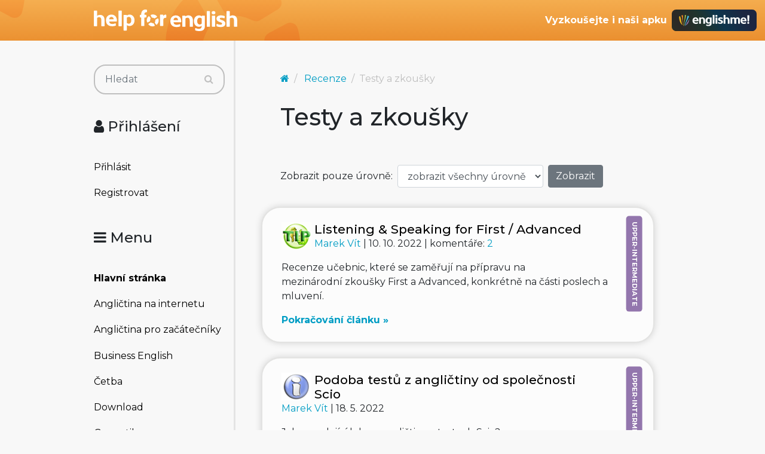

--- FILE ---
content_type: text/html; charset=utf-8
request_url: https://www.helpforenglish.cz/recenze/testy-a-zkousky
body_size: 4881
content:
<!DOCTYPE html>
<html>
<head>
    <meta http-equiv="Content-Type" content="text/html; charset=utf-8">
    <meta name="description"
          content="Sem vložte text vystihující charakter rubriky i s HTML syntaxí">
    <meta name="keywords"
          content=" angličtina, English, esl, efl, elt, gramatika, testy, výslovnost, slovní zásoba, recenze, tipy, pro učitele, zábava, zjednodušená četba">
    <meta name="viewport" content="width=device-width, initial-scale=1.0">
    <title>Testy a zkoušky - Help for English - Angličtina na internetu zdarma</title>
    <link rel="alternate" type="application/rss+xml" title="RSS kanál novinek na webu" href="/rss">

    <link rel="shortcut icon" href="/images/english/icon-32.ico" type="image/x-icon" sizes="32x32">
    <link rel="shortcut icon" href="/images/english/icon-192.png" type="image/png" sizes='192x192'>
    <link rel="shortcut icon" href="/images/english/icon-180.png" type="image/png" sizes='180x180'>
    <link rel="shortcut icon" href="/images/english/icon-512.png" type="image/png" sizes='512x512'>
    <link rel="apple-touch-icon" href="/images/english/icon-180.png">
    <link rel="icon" href="/images/english/icon.svg" type="image/svg+xml">

    <link rel="preconnect" href="https://fonts.googleapis.com">
    <link rel="preconnect" href="https://fonts.gstatic.com" crossorigin>
    <link href="https://fonts.googleapis.com/css2?family=Montserrat:ital,wght@0,100..900;1,100..900&display=swap" rel="stylesheet">

    <meta name="robots" content="follow,index">


<!-- Structured data -->
<script type="application/ld+json">
{
  "@context": "http://schema.org",
  "@type": "Organization",
  "name": "Help for English - Angličtina na internetu zdarma"
  "url": "https://www.helpforenglish.cz/",
  "sameAs": [
    "https://www.facebook.com/helpforenglish",
    "https://twitter.com/HelpForEnglish"
  ]
}

</script>
    
    

<!-- Google Tag Manager -->
<script>
    (function(w,d,s,l,i){ w[l]=w[l]||[];w[l].push({'gtm.start':
            new Date().getTime(),event:'gtm.js'});
            var f=d.getElementsByTagName(s)[0],j=d.createElement(s),dl=l!='dataLayer'?'&l='+l:'';
            j.async=true;j.src='https://www.googletagmanager.com/gtm.js?id='+i+dl;
            f.parentNode.insertBefore(j,f);
    })(window,document,'script','dataLayer',"GTM-C2NG");

</script>
<!-- End Google Tag Manager -->
<link rel="stylesheet" type="text/css" href="/webtemp/cssloader-e54cd3d4d518-index.css?1763209879">
</head>

<body
        data-user-pronunciation-variety="br"
>

<div style="clear: both"></div>
<header style="overflow: no-display;">

    <div class="container d-flex justify-content-between h-100">
        <a href="/">
            <span class="logo"></span>
        </a>

        <button class="btn btn-primary d-md-none float-right" id="btn-menu">
            <i class="fa fa-bars"></i> Menu
        </button>

        <a href="https://www.englishme.cz/?utm_source=helpforenglish&utm_medium=banner&utm_campaign=hfe_minibanner" class="em-logo align-items-center d-none d-md-flex">
            <div class="pr-2 d-none d-xl-block">Vyzkoušejte i naši apku</div>
            <div class="em-logo-2"></div>
        </a>

    </div>

</header>

<div class="container container-main">

    <div class="row row-main">

        <div class="col-md-3 col-menu d-none d-md-block d-print-none" id="collapseExample">

            <div class="englishme-header-info">
                <a href="https://www.englishme.cz/?utm_source=helpforenglish&utm_medium=banner&utm_campaign=hfe_minibanner"
                   title="Aplikace pro výuku angličtiny od autorů Help for English!">
                    <img src="/files/3-banner-englishme.png" alt="EnglishMe.cz">
                </a>
            </div>

            <form class="search" action="/recenze/testy-a-zkousky" method="post" id="frm-searchForm">
                <div class="input-group">
                    <input type="text" class="form-control" name="search" size="10" tabindex="1" placeholder="Hledat" id="frm-searchForm-search">
                    <span class="input-group-append">
                        <button type="submit" name="save" class="btn btn-primary" value="Vyhledat">
                            <i class="fa fa-search"></i>
                        </button>
                    </span>
                </div>


<input type="hidden" name="_do" value="searchForm-submit"><!--[if IE]><input type=IEbug disabled style="display:none"><![endif]-->
            </form>


    <h4><i class="fa fa-user"></i> Přihlášení</h4>
    <ul class="nav flex-column">
        <li class="nav-item"><a href="/sign/in" class="nav-link">Přihlásit</a></li>
        <li class="nav-item"><a href="/user/registration" class="nav-link">Registrovat</a></li>
    </ul>

            <h4><i class="fa fa-bars"></i> Menu</h4>
            <ul class="nav flex-column">
                <li class="nav-item">
                    <a class="nav-link" href="/">
                        <strong>Hlavní stránka</strong>
                    </a>
                </li>
                    <li class="nav-item">
                        <a class="nav-link" href="/anglictina-na-internetu">Angličtina na internetu</a>
                    </li>
                    <li class="nav-item">
                        <a class="nav-link" href="/anglictina-pro-zacatecniky">Angličtina pro začátečníky</a>
                    </li>
                    <li class="nav-item">
                        <a class="nav-link" href="/business-english">Business English</a>
                    </li>
                    <li class="nav-item">
                        <a class="nav-link" href="/cetba">Četba</a>
                    </li>
                    <li class="nav-item">
                        <a class="nav-link" href="/download">Download</a>
                    </li>
                    <li class="nav-item">
                        <a class="nav-link" href="/gramatika">Gramatika</a>
                    </li>
                    <li class="nav-item">
                        <a class="nav-link" href="/christmas">Christmas</a>
                    </li>
                    <li class="nav-item">
                        <a class="nav-link" href="/informace-a-ruzne">Informace a různé</a>
                    </li>
                    <li class="nav-item">
                        <a class="nav-link" href="/mluveni">Mluvení</a>
                    </li>
                    <li class="nav-item">
                        <a class="nav-link" href="/psani">Psaní</a>
                    </li>
                    <li class="nav-item">
                        <a class="nav-link" href="/realie">Reálie</a>
                    </li>
                    <li class="nav-item">
                        <a class="nav-link" href="/recenze">Recenze</a>
                    </li>
                    <li class="nav-item">
                        <a class="nav-link" href="/slovni-zasoba">Slovní zásoba</a>
                    </li>
                    <li class="nav-item">
                        <a class="nav-link" href="/slovnik">Slovník</a>
                    </li>
                    <li class="nav-item">
                        <a class="nav-link" href="/testy">Testy</a>
                    </li>
                    <li class="nav-item">
                        <a class="nav-link" href="/tipy-a-triky">Tipy a Triky</a>
                    </li>
                    <li class="nav-item">
                        <a class="nav-link" href="/vyslovnost">Výslovnost</a>
                    </li>
                    <li class="nav-item">
                        <a class="nav-link" href="/zabava">Zábava</a>
                    </li>
                    <li class="nav-item">
                        <a class="nav-link" href="/zkousky-a-certifikaty">Zkoušky a certifikáty</a>
                    </li>
                <li class="nav-item">
                    <a href="/forum" class="nav-link">
                        <strong>Diskuzní fórum</strong>
                    </a>
                </li>

            </ul>

            <hr>

<p style="text-align: center; margin-bottom: 21px;"><strong>Partneři
stránek</strong></p>

<div title="Anglické učebnice a beletrie s 15 % slevou"
style="text-align:center"><a target="_blank"
href="http://www.englishbooks.cz/"><img src="/files/englishbooksnew.jpg"
alt="Anglické učebnice a beletrie s 15 % slevou"></a></div>

<div><br>
</div>

<div style="text-align: center;"><a id="advertising_alternating"
style="display:none;"><img
src="[data-uri]"></a>
	<div><br>
	<br>
</div>

	<hr>

	<p style="text-align:center"><strong>Najdete nás také na:</strong></p>

	<div><a href="https://www.instagram.com/englishme_cz/"><img
	src="/files/3-inst.png" alt="Instagram"></a> <a
	href="https://www.facebook.com/pages/Help-for-English/177984152240425"><img
	src="/files/fb_logo_small.gif" alt="Facebook"></a> <a
	href="https://www.tiktok.com/&#64;englishme_cz"><img src="/files/3-tiktok-1.png"
	alt="TikTok"></a> <a href="https://www.youtube.com/&#64;englishme_cz"><img
	src="/files/3-youtube-1.png" alt="YouTube"></a> <a
	href="https://cz.pinterest.com/englishme_cz/_created/"><img
	src="/files/3-pin.png" alt="Pinterest"></a></div>

	<div><br>
	<br>
</div>
</div>


            


        </div>
        <div class="col-md-9 col-content">
<div id="snippet--flash_messages"></div>

<script type="application/ld+json">
{
  "@context": "http://schema.org",
  "@type": "BreadcrumbList",
  "itemListElement": [
  {
         "@type": "ListItem",
         "position": 1,
         "item": {
             "@id": "https://www.helpforenglish.cz/",
             "name": "Titulní strana"
  }},
    {
         "@type": "ListItem",
         "position": 2,
         "item": {
             "@id": "https://www.helpforenglish.cz/recenze",
             "name": "Recenze"
    }
    },
    {
         "@type": "ListItem",
         "position": 3,
         "item": {
             "@id": "https://www.helpforenglish.cz/recenze/testy-a-zkousky",
             "name": "Testy a zkoušky"
    }
    }
  ]
}
</script>

<nav aria-label="breadcrumb">
    <ol class="breadcrumb">
        <li class="breadcrumb-item"><a href="/"><i class="fa fa-home"></i></a></li>
                <li class="breadcrumb-item">
                    <a class="breadcrumb-item" href="/recenze">Recenze</a>
                </li>
                <li class="breadcrumb-item active" aria-current="page">Testy a zkoušky</li>
    </ol>
</nav>
<h1>Testy a zkoušky</h1>


<div class="row mb-2" role="navigation">
</div>

    <div class="topic-filter">
<form action="/recenze/testy-a-zkousky" method="post" id="frm-levelFilterControl-form" class="form-inline mb-2">
    <label for="frm-levelFilterControl-form-levels" class="mr-2"> Zobrazit pouze úrovně:</label>
    <select name="levels" id="frm-levelFilterControl-form-levels" class="form-control mr-2"><option value="">zobrazit všechny úrovně</option><option value="1">STARTER</option><option value="2">ELEMENTARY</option><option value="3">PRE-INTERMEDIATE</option><option value="4">INTERMEDIATE</option><option value="5">UPPER-INTERMEDIATE</option><option value="6">ADVANCED</option></select>
    <input type="submit" name="save" class="btn btn-secondary" value="Zobrazit">
<input type="hidden" name="_do" value="levelFilterControl-form-submit"><!--[if IE]><input type=IEbug disabled style="display:none"><![endif]-->
</form>

    </div>


<div class="article-list">

        <div class="article-list-level level level-upper-intermediate">UPPER-INTERMEDIATE</div>

    <h3>
        <a href="/article/2022100901-listening-speaking-for-first-advanced">

                <img src="/images/topic/rtp.gif" alt="">
            Listening &amp; Speaking for First / Advanced
        </a>
    </h3>

    <p>

        <a href="/profile/3-marek-vit">
            Marek Vít
        </a> |

        10. 10. 2022

            | komentáře:
            <a href="/forum/thread/30809-2022100901">
                2
            </a>
    </p>

    <p>Recenze učebnic, které se zaměřují na přípravu na mezinárodní
zkoušky First a Advanced, konkrétně na části poslech a mluvení.</p>


    <a href="/article/2022100901-listening-speaking-for-first-advanced" class="continue"> Pokračování článku »</a>
</div>
<div class="article-list">

        <div class="article-list-level level level-upper-intermediate">UPPER-INTERMEDIATE</div>

    <h3>
        <a href="/article/2022051601-podoba-testu-z-anglictiny-od-spolecnosti-scio">

                <img src="/images/topic/inf.gif" alt="">
            Podoba testů z angličtiny od společnosti Scio
        </a>
    </h3>

    <p>

        <a href="/profile/3-marek-vit">
            Marek Vít
        </a> |

        18. 5. 2022

    </p>

    <p>Jak vypadají úlohy z angličtiny v testech Scio?</p>


    <a href="/article/2022051601-podoba-testu-z-anglictiny-od-spolecnosti-scio" class="continue"> Pokračování článku »</a>
</div>
<div class="article-list">

        <div class="article-list-level level level-intermediate">INTERMEDIATE</div>

    <h3>
        <a href="/article/2009111202-longman-maturita-activator">

                <img src="/images/topic/rcg.gif" alt="">
            Longman MATURITA Activator
        </a>
    </h3>

    <p>

        <a href="/profile/3-marek-vit">
            Marek Vít
        </a> |

        13. 11. 2009

            | komentáře:
            <a href="/forum/thread/12483-2009111202">
                8
            </a>
    </p>

    Recenze učebnice pro střední školy, jejíž cílem je připravit studenty na
základní úroveň nové maturity z angličtiny.

    <a href="/article/2009111202-longman-maturita-activator" class="continue"> Pokračování článku »</a>
</div>
<div class="article-list">

        <div class="article-list-level level level-intermediate">INTERMEDIATE</div>

    <h3>
        <a href="/article/2009052902-pet-practice-tests-plus-2">

                <img src="/images/topic/rcg.gif" alt="">
            PET Practice Tests Plus 2
        </a>
    </h3>

    <p>

        <a href="/profile/20-roman-svozilek">
            Roman Svozílek
        </a> |

        10. 7. 2009

            | komentáře:
            <a href="/forum/thread/12317-2009052902">
                14
            </a>
    </p>

    Recenze cvičebnice, ve které naleznete kompletní testy mezinárodních
zkoušek PET (Preliminary English Test).

    <a href="/article/2009052902-pet-practice-tests-plus-2" class="continue"> Pokračování článku »</a>
</div>
<div class="article-list">

        <div class="article-list-level level level-upper-intermediate">UPPER-INTERMEDIATE</div>

    <h3>
        <a href="/article/2009052802-fce-cae-practice-tests-plus-new-edition">

                <img src="/images/topic/rcg.gif" alt="">
            FCE / CAE Practice Tests Plus (New Edition)
        </a>
    </h3>

    <p>

        <a href="/profile/20-roman-svozilek">
            Roman Svozílek
        </a> |

        5. 6. 2009

            | komentáře:
            <a href="/forum/thread/12254-2009052802">
                7
            </a>
    </p>

    Obsáhlá recenze dvou cvičebnic, ve kterých naleznete kompletní testy
mezinárodních zkoušek FCE a CAE. Dočtete se zde také o on-line testech
iTests k přípravě na mezinárodní zkoušky.

    <a href="/article/2009052802-fce-cae-practice-tests-plus-new-edition" class="continue"> Pokračování článku »</a>
</div>
<div class="article-list">

        <div class="article-list-level level level-upper-intermediate">UPPER-INTERMEDIATE</div>

    <h3>
        <a href="/article/2008110111-grammar-and-vocabulary-for-first-certificate">

                <img src="/images/topic/rtp.gif" alt="">
            Grammar and Vocabulary for First Certificate
        </a>
    </h3>

    <p>

        <a href="/profile/20-roman-svozilek">
            Roman Svozílek
        </a> |

        19. 5. 2009

            | komentáře:
            <a href="/forum/thread/12223-2008110111">
                18
            </a>
    </p>

    Recenze učebnice, která vysvětluje a procvičuje gramatiku a slovní zásobu
zkoušky FCE.

    <a href="/article/2008110111-grammar-and-vocabulary-for-first-certificate" class="continue"> Pokračování článku »</a>
</div>
<div class="article-list">

        <div class="article-list-level level level-upper-intermediate">UPPER-INTERMEDIATE</div>

    <h3>
        <a href="/article/2007073102-first-certificate-language-practice">

                <img src="/images/topic/rtp.gif" alt="">
            First Certificate Language Practice
        </a>
    </h3>

    <p>

        <a href="/profile/3-marek-vit">
            Marek Vít
        </a> |

        2. 8. 2007

            | komentáře:
            <a href="/forum/thread/11304-2007073102">
                7
            </a>
    </p>

    Recenze knihy určené k procvičování gramatiky a slovní zásoby pro
zkoušku FCE.
<!-- by Texy2! -->

    <a href="/article/2007073102-first-certificate-language-practice" class="continue"> Pokračování článku »</a>
</div>
<div class="article-list">

        <div class="article-list-level level level-upper-intermediate">UPPER-INTERMEDIATE</div>

    <h3>
        <a href="/article/2006101901-test-your-listening">

                <img src="/images/topic/rcg.gif" alt="">
            Test Your Listening
        </a>
    </h3>

    <p>

        <a href="/profile/3-marek-vit">
            Marek Vít
        </a> |

        20. 10. 2006

            | komentáře:
            <a href="/forum/thread/10799-2006101901">
                3
            </a>
    </p>

    Recenze knihy určené k procvičování poslechu.

    <a href="/article/2006101901-test-your-listening" class="continue"> Pokračování článku »</a>
</div>
    <div>
<p>&nbsp;</p>


    </div>


        </div>
    </div>


</div>


<footer>

    <p>Copyright 2005–2026 <a target="_blank"
href="https://www.englishme.cz/homepage/contact">Vitware s.r.o.</a> | ISSN
1803–8298<br>
<a target="_blank"
href="https://www.helpforenglish.cz/article/2007011901-podminky-uzivani">Podmínky
užívání</a> | <a target="_blank"
href="https://www.helpforenglish.cz/article/2018021002-ochrana-osobnich-udaju">Ochrana
osobních údajů</a></p>



</footer>

<div class="popover" id="dictionary" style="display:none">
    <button type="button" class="close mr-2 mt-1" aria-label="Close">
        <span aria-hidden="true">&times;</span>
    </button>
    <h3 class="popover-header">
        Vyhledávání ve slovníčku
    </h3>

    <div class="popover-body">
<div id="snippet-dictionary-words">        <strong>Slovíčko nebylo nalezeno</strong>
</div>
    </div>
</div>

<script async defer type="text/javascript" src="https://www.google.com/recaptcha/api.js?render=explicit"></script>
<script async defer type="text/javascript" src="/webtemp/jsloader-3fc9ea760bfc.js?1763209879"></script>


<!-- File path: /data/www/releases/helpforenglish-2025-11-15- - 13-31-13-cllt/temp/cache/latte PHP v. 8.2.14-->
</body>
</html>
